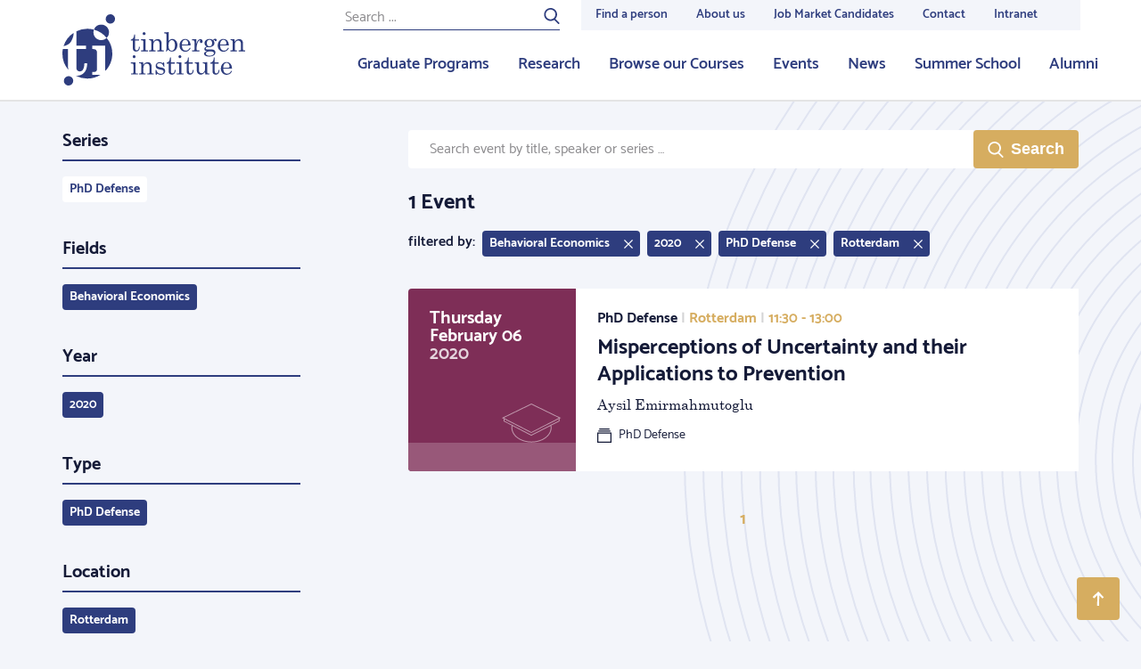

--- FILE ---
content_type: image/svg+xml
request_url: https://tinbergen.nl/bundles/zichttinbergen/images/research-master-defences.svg
body_size: 669
content:
<svg xmlns="http://www.w3.org/2000/svg" width="67px" height="44px" viewBox="0 0 67 44">
    <g stroke="none" stroke-width="1" fill="none" fill-rule="evenodd" fill-opacity="0.5">
        <g transform="translate(-623.000000, -1438.000000)" fill="#FFFFFF" fill-rule="nonzero">
            <g transform="translate(534.000000, 321.000000)">
                <g transform="translate(0.000000, 982.000000)">
                    <path d="M92,152.67087 L92,154.327526 L92,154.514234 L115.910887,166.87721 L122,170.073094 L143.33395,159.144072 C143.332445,159.138543 143.330936,159.133015 143.329423,159.127488 L144.239143,158.662675 C144.240635,158.667806 144.242123,158.672937 144.243609,158.678069 L152.736068,154.327526 L152.736068,154.321255 L152.75,154.314136 L152.75,152.412725 L152.736068,152.419798 L152.736068,152.414024 L151.774337,152.908056 L122,168.024088 L92,152.662908 L92,152.67087 Z M99.9880719,159.652171 L91,154.937181 L91,152.157179 L89,151.129799 L122.118034,135 L155.236068,151.129799 L153.736068,151.900334 L153.736068,154.937181 L144.488841,159.67561 C144.651672,160.478422 144.736068,161.300573 144.736068,162.137828 C144.736068,171.297821 134.634372,178.649872 122.236068,178.649872 C109.837764,178.649872 99.736068,171.297821 99.736068,162.137828 C99.736068,161.292423 99.8221146,160.462418 99.9880719,159.652171 Z M100.914093,160.137946 C100.796628,160.793033 100.736068,161.46057 100.736068,162.137828 C100.736068,170.663847 110.333843,177.649142 122.236068,177.649142 C134.138293,177.649142 143.736068,170.663847 143.736068,162.137828 C143.736068,161.465184 143.67633,160.80213 143.560436,160.151339 L122,171.199255 L100.914093,160.137946 Z M91.236068,151.129799 L122.118034,167.023358 L153,151.129799 L122.118034,136.11885 L91.236068,151.129799 Z"></path>
                </g>
            </g>
        </g>
    </g>
</svg>